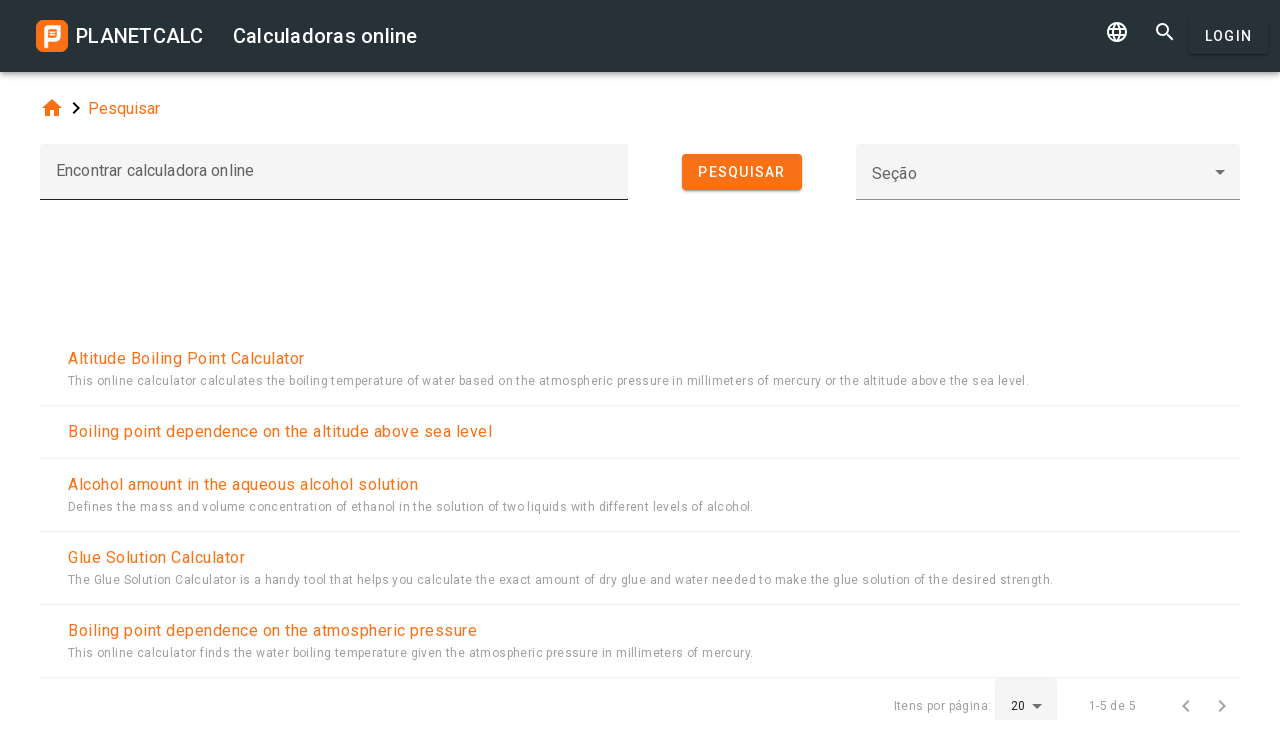

--- FILE ---
content_type: text/html; charset=UTF-8
request_url: https://pt.planetcalc.com/search/?tag=2006
body_size: 4779
content:
<!doctype html><html lang="pt">
<head>

	<meta charset="utf-8">
	<meta name="viewport" content="width=device-width, initial-scale=1.0">
	<link rel="preload" href="/font/pc-icons.woff2?t=2f4187228ca956c693a7216e80d6ea51" as="font" type="font/woff2" crossorigin/>
	<link rel="preconnect" href="https://fonts.gstatic.com" crossorigin/>
	<link href="https://fonts.googleapis.com/css?family=Roboto:300,400,500" rel="stylesheet">
	<link rel="preconnect" href="https://ajax.googleapis.com" crossorigin/>
	<link rel="icon" href="/favicon.svg" type="image/svg+xml">
<link rel="stylesheet" href="/style/min/planetcalc_common_3769.css">
<script async src="https://cdn.fuseplatform.net/publift/tags/2/3228/fuse.js"></script>

<style media="all">
.f_ {
	margin-top:0;
}
#search_result header, #search_result table thead { display:none;}
div.search-btn {	text-align:center;}
div.search-btn button { margin-top:10px; }
#publift_header{min-height:100px}#publift_hrec_1{min-height:250px}
@media (min-width:480px){#publift_header{min-height:60px}#publift_hrec_1{min-height:60px}}
@media (min-width:768px){#publift_header{min-height:90px}#publift_hrec_1{min-height:90px}}</style>
                                                                                                                         
<title>Calculadoras online</title>
</head>
<body id="ui_search" class="y1 search">
<div class="m1 q7 kb"><div class="q1"><div class="r1 s1 mdc-toolbar__section--shrink-to-fit" ><a href="/" class="u1 mb" title="Calculadoras online"><h2 class="u1">PLANETCALC <span class="cc kc">Calculadoras online</span></h2></a></div><div class="r1 t1" ><a id="btn_change_language_menu" class="material-icons cc n1" href="#">&#xe894;</a><a class="material-icons n1" href="/search/">&#xe8b6;</a><a href="/personal/" class="cc ob c2 g2" id="planetcalc_login">Login</a></div></div><div style="min-height:0;"><div id="change_language_menu" class="nc w0 g1" tabindex="3"><ul class="z0"  role="menu" aria-hidden="true"><li id="change_language_de" class="a1" role="menuitem" tabindex="0" onclick="document.location.href='https:\/\/de.planetcalc.com\/search\/?language_select=de\u0026tag=2006';"><span class="y0"><i class="material-icons"> </i></span><span class="b1">Deutsch</span></li><li id="change_language_en" class="a1" role="menuitem" tabindex="-1" onclick="document.location.href='https:\/\/planetcalc.com\/search\/?language_select=en\u0026tag=2006';"><span class="y0"><i class="material-icons"> </i></span><span class="b1">English</span></li><li id="change_language_es" class="a1" role="menuitem" tabindex="-1" onclick="document.location.href='https:\/\/es.planetcalc.com\/search\/?language_select=es\u0026tag=2006';"><span class="y0"><i class="material-icons"> </i></span><span class="b1">Español</span></li><li id="change_language_pt" class="a1 f1" role="menuitem" tabindex="-1"><span class="y0"><i class="material-icons">&#xe5ca;</i></span><span class="b1">Português</span></li><li id="change_language_ru" class="a1" role="menuitem" tabindex="-1" onclick="document.location.href='https:\/\/planetcalc.ru\/search\/?language_select=ru\u0026tag=2006';"><span class="y0"><i class="material-icons"> </i></span><span class="b1">Русский</span></li><li id="change_language_zh" class="a1" role="menuitem" tabindex="-1" onclick="document.location.href='https:\/\/zh.planetcalc.com\/search\/?language_select=zh\u0026tag=2006';"><span class="y0"><i class="material-icons"> </i></span><span class="b1">中文</span></li><li id="change_language_fr" class="a1" role="menuitem" tabindex="-1" onclick="document.location.href='https:\/\/fr.planetcalc.com\/search\/?language_select=fr\u0026tag=2006';"><span class="y0"><i class="material-icons"> </i></span><span class="b1">Français</span></li></ul></div></div></div><div id="main_div" class="jb"><div class="v_"><div class="w_"><div class="x_ j0"><div class="qb"><a class="material-icons" href="/">&#xe88a;</a><i class="material-icons">&#xe5cc;</i><a href="/search/">Pesquisar</a></div></div><div class="x_ j0"><form method="get" action="/search/?language_select=pt" id="dialogv697b45ef36c83"><div class="f8 w_"><div class="x_ c0"><div style="position:relative"><div class="j4 g8"><input class="l4" type="text"  name="pattern" id="dialogv697b45ef36c83_pattern"/><label class="h3" for="dialogv697b45ef36c83_pattern">Encontrar calculadora online</label><div class="_3"></div></div><div class="n4"><div id="hlp_dialogv697b45ef36c83_pattern" class="e4 c4"></div></div></div></div><input type="hidden" value="" id="dialogv697b45ef36c83_operation" name="operation"/><div class="x_ z_ search-btn"><div style="position:relative"><button class="c2 g2 s_" type="button" id="dialogv697b45ef36c83_searchnow"><span class="f2 ">Pesquisar</span></button>
</div></div><div class="x_ a0"><div style="position:relative"><div class="s3 _ h8"><i class="w3"></i><label class="h3 i3 h8" for="dialogv697b45ef36c83_section">Seção</label><select class="t3"  name="section" id="dialogv697b45ef36c83_section"><option selected="selected"  value=""></option>
<option  value="7016">Estudo</option>
<option  value="7040">· · · Astronomia</option>
<option  value="7046">· · · Física</option>
<option  value="7044">· · · Matemática</option>
<option  value="7042">· · · Química</option>
<option  value="7014">Profissional</option>
<option  value="7024">· · · Computação</option>
<option  value="7036">· · · Conversores de unidades</option>
<option  value="7038">· · · Criptografia</option>
<option  value="7026">· · · Engenharia</option>
<option  value="7032">· · · Estatística</option>
<option  value="7028">· · · Finanças</option>
<option  value="7030">· · · Navegação</option>
<option  value="7034">· · · Telecomunicações</option>
<option  value="7012">Vida</option>
<option  value="7018">· · · Calendário</option>
<option  value="7048">· · · Data e Tempo</option>
<option  value="7022">· · · Saúde</option>
</select><div class="_3"></div></div><div class="n4"><div id="hlp_dialogv697b45ef36c83_section" class="e4 c4"></div></div></div></div></div></form><script>function FormSearchv697b45ef36c83() {var me = this;me.id = "dialogv697b45ef36c83";me.GetElement = function () { return document.getElementById( me.id ); };me.GetEventHandlerName = function () { return "dialoghandlerv697b45ef36c83"; };this.dialog_controls = [new DialogInput("pattern", this, 0,new ElementAccessorText()),new DialogInput("operation", this, 0,new ElementAccessorHidden()),new DialogInput("searchnow", this, 0,new ElementAccessorSubmit()),new DialogInput("section", this, 0,new ElementAccessorSelect())];me.dialog_controls._all ={};me.dialog_controls.forEach( function( e ) { if (me[e.id]===undefined) me[e.id] = e; me.dialog_controls._all[e.id] = e;} );this.addHandler = function ( handler ) {this.dialog_controls.forEach(function(c) { c.addHandler( handler);});};this.SetValues = function ( values ) {this.dialog_controls.forEach(function(c) {if ( values[c.id]!==undefined ) { c.SetValue( values[c.id] ); }});};this.Clear = function ( ) {this.dialog_controls.forEach(function( c) { c.ResetValue();});};this.SetDefaultValues = function () { this.Clear();};this.GetValues = function () {var ret = {}; this.dialog_controls.forEach(function( c) { ret[c.id] = c.GetValue();});return ret;};this.Validate = function ( ) {for(var i=0;i<me.dialog_controls.length;++i) if (!me.dialog_controls[i].Validate()) return false; return true;};this.layout = function ( ) {}};document.addEventListener("DOMContentLoaded", function(event) {var dlg = new FormSearchv697b45ef36c83();
var hd = new function () {
			this.initdialog = function( dlg ) {
				this.Dialog = dlg;
			}
			this.oncommand = function( id ) {
				if ( id == "tag" ) { this.Dialog.section.SetValue(""); this.Dialog.GetElement().submit(); }
				if ( id == "clear" ) { this.Dialog.pattern.SetValue(""); this.Dialog.GetElement().submit(); }
			}
			this.onchanged = function( id ) {
				switch( id ) {
				case "section": this.Dialog.tag.SetValue("");
				case "tag" : this.Dialog.GetElement().submit(); break;
				}
			}
		};
hd.initdialog(dlg);dlg.addHandler(hd);window.dialoghandlerv697b45ef36c83 = hd;});</script></div><div class="x_ j0"><div id="publift_header" data-fuse="22916172279"></div><div class="n" id="search_result"><header><h4 class="_2 o" title="Exibir resultados">Exibir resultados</h4><span class="n9 x"></span></header><table ><thead><tr><th class="pc-column-header o9"><i class="material-icons hb x">&#xe5d8;</i><i class="material-icons y x">&#xe5db;</i>Nome</th></tr><tbody><tr class="fb"><td><a href="/275/">Altitude Boiling Point Calculator</a><div class="z">This online calculator calculates the boiling temperature of water based on the atmospheric pressure in millimeters of mercury or the altitude above the sea level&period;</div></td></tr><tr class="fb"><td><a href="/276/">Boiling point dependence on the altitude above sea level</a></td></tr><tr class="fb"><td><a href="/1481/">Alcohol amount in the aqueous alcohol solution</a><div class="z">Defines the mass and volume concentration of ethanol in the solution of two liquids with different levels of alcohol&period;</div></td></tr><tr class="fb"><td><a href="/2951/">Glue Solution Calculator</a><div class="z">The Glue Solution Calculator is a handy tool that helps you calculate the exact amount of dry glue and water needed to make the glue solution of the desired strength&period;</div></td></tr><tr class="fb"><td><a href="/7092/">Boiling point dependence on the atmospheric pressure</a><div class="z">This online calculator finds the water boiling temperature given the atmospheric pressure in millimeters of mercury&period; </div></td></tr></tbody></table><footer class="w"><span class="pc-paging-items">Itens por página: </span><div class="s3 _ "><i class="w3"></i><select class="t3" id="search_result_page" ><option  value="5">5</option>
<option  value="10">10</option>
<option selected="selected"  value="20">20</option>
<option  value="50">50</option>
<option  value="100">100</option>
<option  value="1000">1000</option>
</select><div class="_3"></div></div><span data-pattern="%1 de %2" data-pagesize="20" class="cb"></span><button type="button" class="vb c2 pc-button-prev" title="Página anterior"><i class="material-icons">&#xe5cb;</i></button><button type="button" class="vb c2 pc-button-next" title="Próxima página"><i class="material-icons">&#xe5cc;</i></button></footer></div><script>function TableHandlersearch_result( accessor ){var opts = { xcel:false, accessor:accessor, formatters : [{ name:"name",formatter:{Format:function(cn,rec){return "<a href=\"/" + rec["pkID"] + "/\">" + rec["name"] + "</a><div class=\"z\">" + rec["description"]+"</div>";}}}
],adapter:null,table : document.getElementById("search_result")}; TableBaseHandler.call( this, opts );
		};document.addEventListener("DOMContentLoaded", function(){TableHandlersearch_result.prototype = Object.create(TableBaseHandler.prototype);TableHandlersearch_result.prototype.constructor =TableHandlersearch_result; var handler = new TableHandlersearch_result(new function() {
			var me = this;
			var url = "/service/artefacts/search/"; 
			var qc = { }; qc.from=0;qc.items=20;qc.sortcolumn="1";qc.sortdirection="ASC";qc.pattern="";qc.tag="2006";qc.section="";qc.corrected=null;qc.type="2,100";qc.maxitems=500;var initdata ={"params": {"from": 0,"items": 20,"sortcolumn": 1,"sortdirection": "ASC","pattern": "","tag": 2006,"section": "","corrected": null,"type": "2,100","maxitems": 500},"summary": {"total": 5},"recordset":null};this.update = function ( index, record, complete ) {
	}
	this.insert = function ( record, complete ) {
	}
	this.insertMany = function ( records, complete ) {
	}
	this.delete = function ( indexes, records, complete ) {
	}
	this.getRecords = function ( start,size,sortCol,sortAsc,formatters, complete ) {
	if ( initdata ) {
		var obj = initdata;
		initdata = null;
		complete( obj.recordset, obj.params.from, obj.summary.total );
	
		return;
	}
	qc.from=start,qc.items=size; 
	if ( sortCol>=0 && sortCol<formatters.length && sortAsc!==undefined ) {
		qc.sortcolumn = formatters[sortCol].name;
		qc.sortdirection = sortAsc?"ASC":"DESC";
	}
	BSMakePOSTRequest( url, 
	{ "OnResponse" : function ( obj ) {
		complete( obj.recordset, obj.params.from, obj.summary.total );
	
	}},qc ); 
	}
	});});</script><div id="publift_hrec_1" data-fuse="22916193052"></div></div>
</div>
</div>
</div><!-- container-->
	<div class="horizontal_divider"></div>
	<footer class="t7">
	<ol >
		<li><h4>Sobre</h4></li>
		<li><a href="/about/">O projeto</a></li>
		<li><a class="inline" href="//twitter.com/planetcalc" rel="nofollow" ><i class="material-icons">&#xf303;</i></a>
				</li>
	</ol>

	<ol >
		<li><h4>Termos</h4></li>
		<li><a href="/terms/">Termos de utilização</a></li>  
		<li><a href="/privacy/">Políticas de Privacidade</a></li>
	</ol>
	<ol >
		<li><h4>Calculadoras</h4></li>
		<li><a href="/all/">Todas as calculadoras online</a></li>
	</ol>
	<ol >
		<li><h4>Comunidade</h4></li>
		<li><a href="/comments/">Todas as discussões</a></li>
		<li><a href="/allrequests/">Todas as solicitações</a></li>
		<li><a href="/sofia/">Galeria de Sofia</a></li>
		<li><a href="/dev/">Para desenvolvedores</a></li>
	</ol>
	<ol >
		<li><h4>Idiomas</h4></li>
<li><a href="#" onclick="document.location.href='https:\/\/de.planetcalc.com\/search\/?language_select=de\u0026tag=2006'" title="Deutsch">Deutsch</a></li><li><a href="#" onclick="document.location.href='https:\/\/planetcalc.com\/search\/?language_select=en\u0026tag=2006'" title="English">English</a></li><li><a href="#" onclick="document.location.href='https:\/\/es.planetcalc.com\/search\/?language_select=es\u0026tag=2006'" title="Español">Español</a></li><li><a href="#" onclick="document.location.href='https:\/\/pt.planetcalc.com\/search\/?language_select=pt\u0026tag=2006'" title="Português">Português</a></li><li><a href="#" onclick="document.location.href='https:\/\/planetcalc.ru\/search\/?language_select=ru\u0026tag=2006'" title="Русский">Русский</a></li><li><a href="#" onclick="document.location.href='https:\/\/zh.planetcalc.com\/search\/?language_select=zh\u0026tag=2006'" title="中文">中文</a></li><li><a href="#" onclick="document.location.href='https:\/\/fr.planetcalc.com\/search\/?language_select=fr\u0026tag=2006'" title="Français">Français</a></li>	</ol>
	<ol >
		<li><h4>Seção pessoal</h4></li>
		<li><a href="/personal/">
Login</a>
</li>
	</ol>
	<div class="pb">Copyright &copy; PlanetCalc Versão:
	3.1.3796.0	</div>
</footer>
<script>if ( PCL===undefined ) {var PCL = {};}
	PCL.language_id='pt';
PCL.minutes_ago_one="há %1 minuto";PCL.minutes_ago_other="há %1 minutos";PCL.hours_ago_one="há %1 hora";PCL.hours_ago_other="há %1 horas";PCL.days_ago_one="há %1 dia";PCL.days_ago_other="há %1 dias";PCL.months_ago_one="há %1 mês";PCL.months_ago_other="há %1 meses";PCL.years_ago_one="há %1 ano";PCL.years_ago_other="há %1 anos";PCL.all="Tudo";PCL.x_of_y="%1 de %2";PCL.items_per_page="Itens por página";PCL.next_page="Próxima página";PCL.prev_page="Página anterior";PCL.err_data_too_long="Tamanho dos dados de cálculo é %1. O tamanho dos seus dados de cálculo é muito grande. Permitimos apenas %2.";PCL.userdata="O cálculo foi salvo %2 por <a href=\"/personal/authorinfo/?id=%3\" rel=\"nofollow\">%1</a>";		PCL.pluralCodes = ['zero','one','two','few','many'];
	PCL.ordinalIR = function( n ) {
		var i = n, w=0,f=0,t=0,v=0;
		return "other";	}
	PCL.cardinalIR = function( n ) {
		var i = n, w=0,f=0,t=0,v=0;
		if (i==0 || i==1) return PCL.pluralCodes[1];return "other";	}
	PCL.getOrdinal = function(n){
		return PCL['ordinal_' + PCL.ordinalIR( n )];
	}
</script>
<script src="https://ajax.googleapis.com/ajax/libs/jquery/3.6.0/jquery.min.js" crossorigin="anonymous"></script><script src="/lib/min/3768/pla_a_3768.js"></script><script>
PLANETCALC.init();
</script>
</body>
</html>


--- FILE ---
content_type: text/html; charset=utf-8
request_url: https://www.google.com/recaptcha/api2/aframe
body_size: 267
content:
<!DOCTYPE HTML><html><head><meta http-equiv="content-type" content="text/html; charset=UTF-8"></head><body><script nonce="nZQD5jfv1cfKlF0hpIW_tA">/** Anti-fraud and anti-abuse applications only. See google.com/recaptcha */ try{var clients={'sodar':'https://pagead2.googlesyndication.com/pagead/sodar?'};window.addEventListener("message",function(a){try{if(a.source===window.parent){var b=JSON.parse(a.data);var c=clients[b['id']];if(c){var d=document.createElement('img');d.src=c+b['params']+'&rc='+(localStorage.getItem("rc::a")?sessionStorage.getItem("rc::b"):"");window.document.body.appendChild(d);sessionStorage.setItem("rc::e",parseInt(sessionStorage.getItem("rc::e")||0)+1);localStorage.setItem("rc::h",'1769686515098');}}}catch(b){}});window.parent.postMessage("_grecaptcha_ready", "*");}catch(b){}</script></body></html>